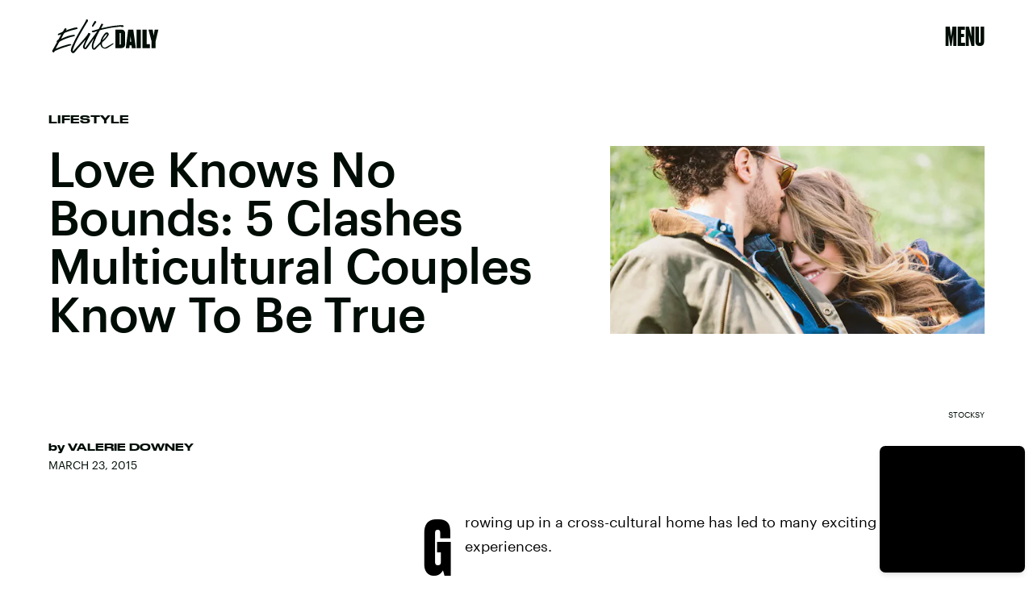

--- FILE ---
content_type: text/html; charset=utf-8
request_url: https://www.google.com/recaptcha/api2/aframe
body_size: 266
content:
<!DOCTYPE HTML><html><head><meta http-equiv="content-type" content="text/html; charset=UTF-8"></head><body><script nonce="0TqmFYnMyBbrTMme7vowYw">/** Anti-fraud and anti-abuse applications only. See google.com/recaptcha */ try{var clients={'sodar':'https://pagead2.googlesyndication.com/pagead/sodar?'};window.addEventListener("message",function(a){try{if(a.source===window.parent){var b=JSON.parse(a.data);var c=clients[b['id']];if(c){var d=document.createElement('img');d.src=c+b['params']+'&rc='+(localStorage.getItem("rc::a")?sessionStorage.getItem("rc::b"):"");window.document.body.appendChild(d);sessionStorage.setItem("rc::e",parseInt(sessionStorage.getItem("rc::e")||0)+1);localStorage.setItem("rc::h",'1769416842720');}}}catch(b){}});window.parent.postMessage("_grecaptcha_ready", "*");}catch(b){}</script></body></html>

--- FILE ---
content_type: image/svg+xml
request_url: https://cdn2.bustle.com/2026/elitedaily/search-2c3b7d47b7.svg
body_size: -32
content:
<svg xmlns="http://www.w3.org/2000/svg" width="27" height="26"><path fill="#2A2A2A" fill-rule="evenodd" d="M10.5 0C16.299 0 21 4.701 21 10.5c0 2.23-.695 4.297-1.88 5.998l7.047 7.048-2.121 2.121-6.977-6.975A10.46 10.46 0 0 1 10.5 21C4.701 21 0 16.299 0 10.5S4.701 0 10.5 0m0 3a7.5 7.5 0 1 0 0 15 7.5 7.5 0 0 0 0-15"/></svg>